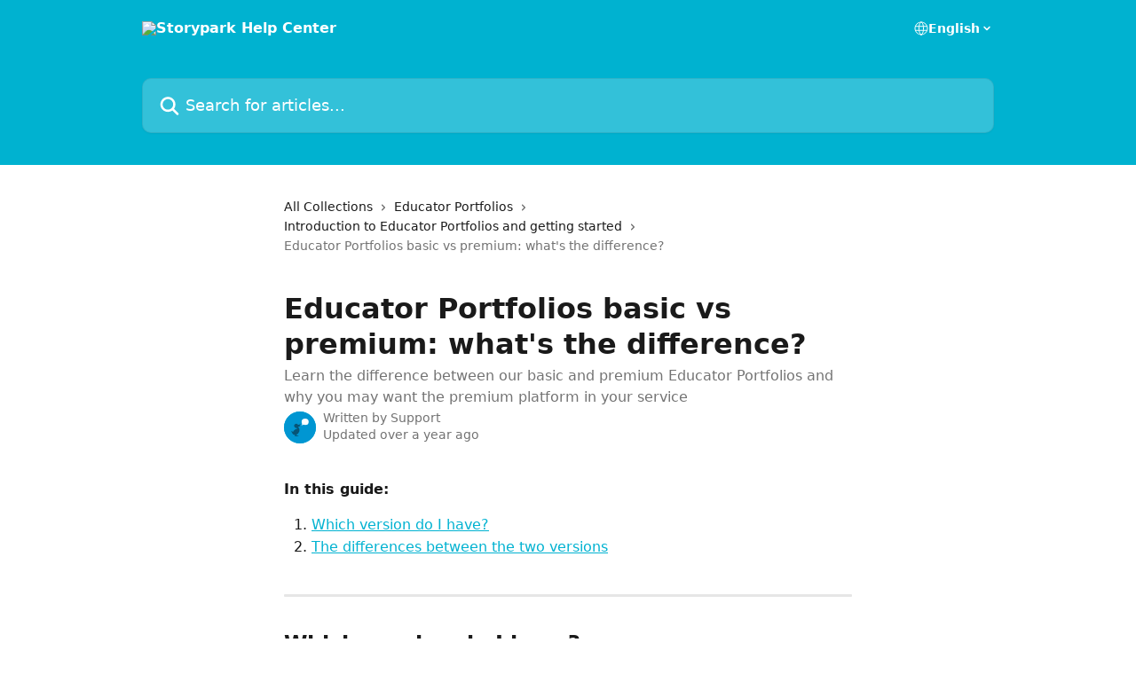

--- FILE ---
content_type: text/html; charset=utf-8
request_url: https://help.storypark.com/en/articles/5023019-educator-portfolios-basic-vs-premium-what-s-the-difference
body_size: 17170
content:
<!DOCTYPE html><html lang="en"><head><meta charSet="utf-8" data-next-head=""/><title data-next-head="">Educator Portfolios basic vs premium: what&#x27;s the difference? | Storypark Help Center</title><meta property="og:title" content="Educator Portfolios basic vs premium: what&#x27;s the difference? | Storypark Help Center" data-next-head=""/><meta name="twitter:title" content="Educator Portfolios basic vs premium: what&#x27;s the difference? | Storypark Help Center" data-next-head=""/><meta property="og:description" content="Learn the difference between our basic and premium Educator Portfolios and why you may want the premium platform in your service" data-next-head=""/><meta name="twitter:description" content="Learn the difference between our basic and premium Educator Portfolios and why you may want the premium platform in your service" data-next-head=""/><meta name="description" content="Learn the difference between our basic and premium Educator Portfolios and why you may want the premium platform in your service" data-next-head=""/><meta property="og:type" content="article" data-next-head=""/><meta name="robots" content="all" data-next-head=""/><meta name="viewport" content="width=device-width, initial-scale=1" data-next-head=""/><link href="https://intercom.help/storypark/assets/favicon" rel="icon" data-next-head=""/><link rel="canonical" href="http://help.storypark.com/en/articles/5023019-educator-portfolios-basic-vs-premium-what-s-the-difference" data-next-head=""/><link rel="alternate" href="http://help.storypark.com/en/articles/5023019-educator-portfolios-basic-vs-premium-what-s-the-difference" hrefLang="en" data-next-head=""/><link rel="alternate" href="http://help.storypark.com/en/articles/5023019-educator-portfolios-basic-vs-premium-what-s-the-difference" hrefLang="x-default" data-next-head=""/><link nonce="VaODYEtJVkt78lNIxyA6pnXQsZwM61r8JaIfBAgPIzg=" rel="preload" href="https://static.intercomassets.com/_next/static/css/3141721a1e975790.css" as="style"/><link nonce="VaODYEtJVkt78lNIxyA6pnXQsZwM61r8JaIfBAgPIzg=" rel="stylesheet" href="https://static.intercomassets.com/_next/static/css/3141721a1e975790.css" data-n-g=""/><noscript data-n-css="VaODYEtJVkt78lNIxyA6pnXQsZwM61r8JaIfBAgPIzg="></noscript><script defer="" nonce="VaODYEtJVkt78lNIxyA6pnXQsZwM61r8JaIfBAgPIzg=" nomodule="" src="https://static.intercomassets.com/_next/static/chunks/polyfills-42372ed130431b0a.js"></script><script defer="" src="https://static.intercomassets.com/_next/static/chunks/7506.a4d4b38169fb1abb.js" nonce="VaODYEtJVkt78lNIxyA6pnXQsZwM61r8JaIfBAgPIzg="></script><script src="https://static.intercomassets.com/_next/static/chunks/webpack-667cd6b3774ffaeb.js" nonce="VaODYEtJVkt78lNIxyA6pnXQsZwM61r8JaIfBAgPIzg=" defer=""></script><script src="https://static.intercomassets.com/_next/static/chunks/framework-1f1b8d38c1d86c61.js" nonce="VaODYEtJVkt78lNIxyA6pnXQsZwM61r8JaIfBAgPIzg=" defer=""></script><script src="https://static.intercomassets.com/_next/static/chunks/main-2c5e5f2c49cfa8a6.js" nonce="VaODYEtJVkt78lNIxyA6pnXQsZwM61r8JaIfBAgPIzg=" defer=""></script><script src="https://static.intercomassets.com/_next/static/chunks/pages/_app-e1ef7ba820863143.js" nonce="VaODYEtJVkt78lNIxyA6pnXQsZwM61r8JaIfBAgPIzg=" defer=""></script><script src="https://static.intercomassets.com/_next/static/chunks/d0502abb-aa607f45f5026044.js" nonce="VaODYEtJVkt78lNIxyA6pnXQsZwM61r8JaIfBAgPIzg=" defer=""></script><script src="https://static.intercomassets.com/_next/static/chunks/6190-ef428f6633b5a03f.js" nonce="VaODYEtJVkt78lNIxyA6pnXQsZwM61r8JaIfBAgPIzg=" defer=""></script><script src="https://static.intercomassets.com/_next/static/chunks/5729-6d79ddfe1353a77c.js" nonce="VaODYEtJVkt78lNIxyA6pnXQsZwM61r8JaIfBAgPIzg=" defer=""></script><script src="https://static.intercomassets.com/_next/static/chunks/2384-242e4a028ba58b01.js" nonce="VaODYEtJVkt78lNIxyA6pnXQsZwM61r8JaIfBAgPIzg=" defer=""></script><script src="https://static.intercomassets.com/_next/static/chunks/4835-9db7cd232aae5617.js" nonce="VaODYEtJVkt78lNIxyA6pnXQsZwM61r8JaIfBAgPIzg=" defer=""></script><script src="https://static.intercomassets.com/_next/static/chunks/2735-6fafbb9ff4abfca1.js" nonce="VaODYEtJVkt78lNIxyA6pnXQsZwM61r8JaIfBAgPIzg=" defer=""></script><script src="https://static.intercomassets.com/_next/static/chunks/pages/%5BhelpCenterIdentifier%5D/%5Blocale%5D/articles/%5BarticleSlug%5D-0426bb822f2fd459.js" nonce="VaODYEtJVkt78lNIxyA6pnXQsZwM61r8JaIfBAgPIzg=" defer=""></script><script src="https://static.intercomassets.com/_next/static/7e1K3eo3oeKlAsbhZbrHM/_buildManifest.js" nonce="VaODYEtJVkt78lNIxyA6pnXQsZwM61r8JaIfBAgPIzg=" defer=""></script><script src="https://static.intercomassets.com/_next/static/7e1K3eo3oeKlAsbhZbrHM/_ssgManifest.js" nonce="VaODYEtJVkt78lNIxyA6pnXQsZwM61r8JaIfBAgPIzg=" defer=""></script><meta name="sentry-trace" content="9f3f1083088ce2632bbcb778625d2282-78f80d44a60ef292-0"/><meta name="baggage" content="sentry-environment=production,sentry-release=389cbaa7c7b88427c31f6ff365d99b3236e2d519,sentry-public_key=187f842308a64dea9f1f64d4b1b9c298,sentry-trace_id=9f3f1083088ce2632bbcb778625d2282,sentry-org_id=2129,sentry-sampled=false,sentry-sample_rand=0.6165500675406912,sentry-sample_rate=0"/><style id="__jsx-3563423241">:root{--body-bg: rgb(255, 255, 255);
--body-image: none;
--body-bg-rgb: 255, 255, 255;
--body-border: rgb(230, 230, 230);
--body-primary-color: #1a1a1a;
--body-secondary-color: #737373;
--body-reaction-bg: rgb(242, 242, 242);
--body-reaction-text-color: rgb(64, 64, 64);
--body-toc-active-border: #737373;
--body-toc-inactive-border: #f2f2f2;
--body-toc-inactive-color: #737373;
--body-toc-active-font-weight: 400;
--body-table-border: rgb(204, 204, 204);
--body-color: hsl(0, 0%, 0%);
--footer-bg: rgb(255, 255, 255);
--footer-image: none;
--footer-border: rgb(230, 230, 230);
--footer-color: hsl(211, 10%, 61%);
--header-bg: rgb(0, 178, 208);
--header-image: none;
--header-color: hsl(0, 0%, 100%);
--collection-card-bg: none;
--collection-card-image: linear-gradient(to bottom right, #f2edf2,#e8f9ff);
--collection-card-color: hsl(189, 100%, 41%);
--card-bg: rgb(255, 255, 255);
--card-border-color: rgb(230, 230, 230);
--card-border-inner-radius: 6px;
--card-border-radius: 8px;
--card-shadow: 0 1px 2px 0 rgb(0 0 0 / 0.05);
--search-bar-border-radius: 10px;
--search-bar-width: 100%;
--ticket-blue-bg-color: #dce1f9;
--ticket-blue-text-color: #334bfa;
--ticket-green-bg-color: #d7efdc;
--ticket-green-text-color: #0f7134;
--ticket-orange-bg-color: #ffebdb;
--ticket-orange-text-color: #b24d00;
--ticket-red-bg-color: #ffdbdb;
--ticket-red-text-color: #df2020;
--header-height: 245px;
--header-subheader-background-color: #000000;
--header-subheader-font-color: #FFFFFF;
--content-block-bg: rgb(255, 255, 255);
--content-block-image: none;
--content-block-color: hsl(0, 0%, 10%);
--content-block-button-bg: rgb(51, 75, 250);
--content-block-button-image: none;
--content-block-button-color: hsl(0, 0%, 100%);
--content-block-button-radius: 6px;
--primary-color: hsl(189, 100%, 41%);
--primary-color-alpha-10: hsla(189, 100%, 41%, 0.1);
--primary-color-alpha-60: hsla(189, 100%, 41%, 0.6);
--text-on-primary-color: #1a1a1a}</style><style id="__jsx-1611979459">:root{--font-family-primary: system-ui, "Segoe UI", "Roboto", "Helvetica", "Arial", sans-serif, "Apple Color Emoji", "Segoe UI Emoji", "Segoe UI Symbol"}</style><style id="__jsx-2466147061">:root{--font-family-secondary: system-ui, "Segoe UI", "Roboto", "Helvetica", "Arial", sans-serif, "Apple Color Emoji", "Segoe UI Emoji", "Segoe UI Symbol"}</style><style id="__jsx-cf6f0ea00fa5c760">.fade-background.jsx-cf6f0ea00fa5c760{background:radial-gradient(333.38%100%at 50%0%,rgba(var(--body-bg-rgb),0)0%,rgba(var(--body-bg-rgb),.00925356)11.67%,rgba(var(--body-bg-rgb),.0337355)21.17%,rgba(var(--body-bg-rgb),.0718242)28.85%,rgba(var(--body-bg-rgb),.121898)35.03%,rgba(var(--body-bg-rgb),.182336)40.05%,rgba(var(--body-bg-rgb),.251516)44.25%,rgba(var(--body-bg-rgb),.327818)47.96%,rgba(var(--body-bg-rgb),.409618)51.51%,rgba(var(--body-bg-rgb),.495297)55.23%,rgba(var(--body-bg-rgb),.583232)59.47%,rgba(var(--body-bg-rgb),.671801)64.55%,rgba(var(--body-bg-rgb),.759385)70.81%,rgba(var(--body-bg-rgb),.84436)78.58%,rgba(var(--body-bg-rgb),.9551)88.2%,rgba(var(--body-bg-rgb),1)100%),var(--header-image),var(--header-bg);background-size:cover;background-position-x:center}</style><style id="__jsx-4bed0c08ce36899e">.article_body a:not(.intercom-h2b-button){color:var(--primary-color)}article a.intercom-h2b-button{background-color:var(--primary-color);border:0}.zendesk-article table{overflow-x:scroll!important;display:block!important;height:auto!important}.intercom-interblocks-unordered-nested-list ul,.intercom-interblocks-ordered-nested-list ol{margin-top:16px;margin-bottom:16px}.intercom-interblocks-unordered-nested-list ul .intercom-interblocks-unordered-nested-list ul,.intercom-interblocks-unordered-nested-list ul .intercom-interblocks-ordered-nested-list ol,.intercom-interblocks-ordered-nested-list ol .intercom-interblocks-ordered-nested-list ol,.intercom-interblocks-ordered-nested-list ol .intercom-interblocks-unordered-nested-list ul{margin-top:0;margin-bottom:0}.intercom-interblocks-image a:focus{outline-offset:3px}</style></head><body><div id="__next"><div dir="ltr" class="h-full w-full"><a href="#main-content" class="sr-only font-bold text-header-color focus:not-sr-only focus:absolute focus:left-4 focus:top-4 focus:z-50" aria-roledescription="Link, Press control-option-right-arrow to exit">Skip to main content</a><main class="header__lite"><header id="header" data-testid="header" class="jsx-cf6f0ea00fa5c760 flex flex-col text-header-color"><div class="jsx-cf6f0ea00fa5c760 relative flex grow flex-col mb-9 bg-header-bg bg-header-image bg-cover bg-center pb-9"><div id="sr-announcement" aria-live="polite" class="jsx-cf6f0ea00fa5c760 sr-only"></div><div class="jsx-cf6f0ea00fa5c760 flex h-full flex-col items-center marker:shrink-0"><section class="relative flex w-full flex-col mb-6 pb-6"><div class="header__meta_wrapper flex justify-center px-5 pt-6 leading-none sm:px-10"><div class="flex items-center w-240" data-testid="subheader-container"><div class="mo__body header__site_name"><div class="header__logo"><a href="/en/"><img src="https://downloads.intercomcdn.com/i/o/241721/7036549a2393c0829a33880f/4b9fad04aeda121bf2b697a04e5c532d.png" height="92" alt="Storypark Help Center"/></a></div></div><div><div class="flex items-center font-semibold"><div class="flex items-center md:hidden" data-testid="small-screen-children"><button class="flex items-center border-none bg-transparent px-1.5" data-testid="hamburger-menu-button" aria-label="Open menu"><svg width="24" height="24" viewBox="0 0 16 16" xmlns="http://www.w3.org/2000/svg" class="fill-current"><path d="M1.86861 2C1.38889 2 1 2.3806 1 2.85008C1 3.31957 1.38889 3.70017 1.86861 3.70017H14.1314C14.6111 3.70017 15 3.31957 15 2.85008C15 2.3806 14.6111 2 14.1314 2H1.86861Z"></path><path d="M1 8C1 7.53051 1.38889 7.14992 1.86861 7.14992H14.1314C14.6111 7.14992 15 7.53051 15 8C15 8.46949 14.6111 8.85008 14.1314 8.85008H1.86861C1.38889 8.85008 1 8.46949 1 8Z"></path><path d="M1 13.1499C1 12.6804 1.38889 12.2998 1.86861 12.2998H14.1314C14.6111 12.2998 15 12.6804 15 13.1499C15 13.6194 14.6111 14 14.1314 14H1.86861C1.38889 14 1 13.6194 1 13.1499Z"></path></svg></button><div class="fixed right-0 top-0 z-50 h-full w-full hidden" data-testid="hamburger-menu"><div class="flex h-full w-full justify-end bg-black bg-opacity-30"><div class="flex h-fit w-full flex-col bg-white opacity-100 sm:h-full sm:w-1/2"><button class="text-body-font flex items-center self-end border-none bg-transparent pr-6 pt-6" data-testid="hamburger-menu-close-button" aria-label="Close menu"><svg width="24" height="24" viewBox="0 0 16 16" xmlns="http://www.w3.org/2000/svg"><path d="M3.5097 3.5097C3.84165 3.17776 4.37984 3.17776 4.71178 3.5097L7.99983 6.79775L11.2879 3.5097C11.6198 3.17776 12.158 3.17776 12.49 3.5097C12.8219 3.84165 12.8219 4.37984 12.49 4.71178L9.20191 7.99983L12.49 11.2879C12.8219 11.6198 12.8219 12.158 12.49 12.49C12.158 12.8219 11.6198 12.8219 11.2879 12.49L7.99983 9.20191L4.71178 12.49C4.37984 12.8219 3.84165 12.8219 3.5097 12.49C3.17776 12.158 3.17776 11.6198 3.5097 11.2879L6.79775 7.99983L3.5097 4.71178C3.17776 4.37984 3.17776 3.84165 3.5097 3.5097Z"></path></svg></button><nav class="flex flex-col pl-4 text-black"><div class="relative cursor-pointer has-[:focus]:outline"><select class="peer absolute z-10 block h-6 w-full cursor-pointer opacity-0 md:text-base" aria-label="Change language" id="language-selector"><option value="/en/articles/5023019-educator-portfolios-basic-vs-premium-what-s-the-difference" class="text-black" selected="">English</option><option value="/fr/articles/5023019" class="text-black">Français</option></select><div class="mb-10 ml-5 flex items-center gap-1 text-md hover:opacity-80 peer-hover:opacity-80 md:m-0 md:ml-3 md:text-base" aria-hidden="true"><svg id="locale-picker-globe" width="16" height="16" viewBox="0 0 16 16" fill="none" xmlns="http://www.w3.org/2000/svg" class="shrink-0" aria-hidden="true"><path d="M8 15C11.866 15 15 11.866 15 8C15 4.13401 11.866 1 8 1C4.13401 1 1 4.13401 1 8C1 11.866 4.13401 15 8 15Z" stroke="currentColor" stroke-linecap="round" stroke-linejoin="round"></path><path d="M8 15C9.39949 15 10.534 11.866 10.534 8C10.534 4.13401 9.39949 1 8 1C6.60051 1 5.466 4.13401 5.466 8C5.466 11.866 6.60051 15 8 15Z" stroke="currentColor" stroke-linecap="round" stroke-linejoin="round"></path><path d="M1.448 5.75989H14.524" stroke="currentColor" stroke-linecap="round" stroke-linejoin="round"></path><path d="M1.448 10.2402H14.524" stroke="currentColor" stroke-linecap="round" stroke-linejoin="round"></path></svg>English<svg id="locale-picker-arrow" width="16" height="16" viewBox="0 0 16 16" fill="none" xmlns="http://www.w3.org/2000/svg" class="shrink-0" aria-hidden="true"><path d="M5 6.5L8.00093 9.5L11 6.50187" stroke="currentColor" stroke-width="1.5" stroke-linecap="round" stroke-linejoin="round"></path></svg></div></div></nav></div></div></div></div><nav class="hidden items-center md:flex" data-testid="large-screen-children"><div class="relative cursor-pointer has-[:focus]:outline"><select class="peer absolute z-10 block h-6 w-full cursor-pointer opacity-0 md:text-base" aria-label="Change language" id="language-selector"><option value="/en/articles/5023019-educator-portfolios-basic-vs-premium-what-s-the-difference" class="text-black" selected="">English</option><option value="/fr/articles/5023019" class="text-black">Français</option></select><div class="mb-10 ml-5 flex items-center gap-1 text-md hover:opacity-80 peer-hover:opacity-80 md:m-0 md:ml-3 md:text-base" aria-hidden="true"><svg id="locale-picker-globe" width="16" height="16" viewBox="0 0 16 16" fill="none" xmlns="http://www.w3.org/2000/svg" class="shrink-0" aria-hidden="true"><path d="M8 15C11.866 15 15 11.866 15 8C15 4.13401 11.866 1 8 1C4.13401 1 1 4.13401 1 8C1 11.866 4.13401 15 8 15Z" stroke="currentColor" stroke-linecap="round" stroke-linejoin="round"></path><path d="M8 15C9.39949 15 10.534 11.866 10.534 8C10.534 4.13401 9.39949 1 8 1C6.60051 1 5.466 4.13401 5.466 8C5.466 11.866 6.60051 15 8 15Z" stroke="currentColor" stroke-linecap="round" stroke-linejoin="round"></path><path d="M1.448 5.75989H14.524" stroke="currentColor" stroke-linecap="round" stroke-linejoin="round"></path><path d="M1.448 10.2402H14.524" stroke="currentColor" stroke-linecap="round" stroke-linejoin="round"></path></svg>English<svg id="locale-picker-arrow" width="16" height="16" viewBox="0 0 16 16" fill="none" xmlns="http://www.w3.org/2000/svg" class="shrink-0" aria-hidden="true"><path d="M5 6.5L8.00093 9.5L11 6.50187" stroke="currentColor" stroke-width="1.5" stroke-linecap="round" stroke-linejoin="round"></path></svg></div></div></nav></div></div></div></div></section><section class="relative mx-5 flex h-full w-full flex-col items-center px-5 sm:px-10"><div class="flex h-full max-w-full flex-col w-240 justify-end" data-testid="main-header-container"><div id="search-bar" class="relative w-full"><form action="/en/" autoComplete="off"><div class="flex w-full flex-col items-start"><div class="relative flex w-full sm:w-search-bar"><label for="search-input" class="sr-only">Search for articles...</label><input id="search-input" type="text" autoComplete="off" class="peer w-full rounded-search-bar border border-black-alpha-8 bg-white-alpha-20 p-4 ps-12 font-secondary text-lg text-header-color shadow-search-bar outline-none transition ease-linear placeholder:text-header-color hover:bg-white-alpha-27 hover:shadow-search-bar-hover focus:border-transparent focus:bg-white focus:text-black-10 focus:shadow-search-bar-focused placeholder:focus:text-black-45" placeholder="Search for articles..." name="q" aria-label="Search for articles..." value=""/><div class="absolute inset-y-0 start-0 flex items-center fill-header-color peer-focus-visible:fill-black-45 pointer-events-none ps-5"><svg width="22" height="21" viewBox="0 0 22 21" xmlns="http://www.w3.org/2000/svg" class="fill-inherit" aria-hidden="true"><path fill-rule="evenodd" clip-rule="evenodd" d="M3.27485 8.7001C3.27485 5.42781 5.92757 2.7751 9.19985 2.7751C12.4721 2.7751 15.1249 5.42781 15.1249 8.7001C15.1249 11.9724 12.4721 14.6251 9.19985 14.6251C5.92757 14.6251 3.27485 11.9724 3.27485 8.7001ZM9.19985 0.225098C4.51924 0.225098 0.724854 4.01948 0.724854 8.7001C0.724854 13.3807 4.51924 17.1751 9.19985 17.1751C11.0802 17.1751 12.8176 16.5627 14.2234 15.5265L19.0981 20.4013C19.5961 20.8992 20.4033 20.8992 20.9013 20.4013C21.3992 19.9033 21.3992 19.0961 20.9013 18.5981L16.0264 13.7233C17.0625 12.3176 17.6749 10.5804 17.6749 8.7001C17.6749 4.01948 13.8805 0.225098 9.19985 0.225098Z"></path></svg></div></div></div></form></div></div></section></div></div></header><div class="z-1 flex shrink-0 grow basis-auto justify-center px-5 sm:px-10"><section data-testid="main-content" id="main-content" class="max-w-full w-240"><section data-testid="article-section" class="section section__article"><div class="justify-center flex"><div class="relative z-3 w-full lg:max-w-160 "><div class="flex pb-6 max-md:pb-2 lg:max-w-160"><div tabindex="-1" class="focus:outline-none"><div class="flex flex-wrap items-baseline pb-4 text-base" tabindex="0" role="navigation" aria-label="Breadcrumb"><a href="/en/" class="pr-2 text-body-primary-color no-underline hover:text-body-secondary-color">All Collections</a><div class="pr-2" aria-hidden="true"><svg width="6" height="10" viewBox="0 0 6 10" class="block h-2 w-2 fill-body-secondary-color rtl:rotate-180" xmlns="http://www.w3.org/2000/svg"><path fill-rule="evenodd" clip-rule="evenodd" d="M0.648862 0.898862C0.316916 1.23081 0.316916 1.769 0.648862 2.10094L3.54782 4.9999L0.648862 7.89886C0.316916 8.23081 0.316917 8.769 0.648862 9.10094C0.980808 9.43289 1.519 9.43289 1.85094 9.10094L5.35094 5.60094C5.68289 5.269 5.68289 4.73081 5.35094 4.39886L1.85094 0.898862C1.519 0.566916 0.980807 0.566916 0.648862 0.898862Z"></path></svg></div><a href="http://help.storypark.com/en/collections/2087113-educator-portfolios" class="pr-2 text-body-primary-color no-underline hover:text-body-secondary-color" data-testid="breadcrumb-0">Educator Portfolios</a><div class="pr-2" aria-hidden="true"><svg width="6" height="10" viewBox="0 0 6 10" class="block h-2 w-2 fill-body-secondary-color rtl:rotate-180" xmlns="http://www.w3.org/2000/svg"><path fill-rule="evenodd" clip-rule="evenodd" d="M0.648862 0.898862C0.316916 1.23081 0.316916 1.769 0.648862 2.10094L3.54782 4.9999L0.648862 7.89886C0.316916 8.23081 0.316917 8.769 0.648862 9.10094C0.980808 9.43289 1.519 9.43289 1.85094 9.10094L5.35094 5.60094C5.68289 5.269 5.68289 4.73081 5.35094 4.39886L1.85094 0.898862C1.519 0.566916 0.980807 0.566916 0.648862 0.898862Z"></path></svg></div><a href="http://help.storypark.com/en/collections/3036354-introduction-to-educator-portfolios-and-getting-started" class="pr-2 text-body-primary-color no-underline hover:text-body-secondary-color" data-testid="breadcrumb-1">Introduction to Educator Portfolios and getting started</a><div class="pr-2" aria-hidden="true"><svg width="6" height="10" viewBox="0 0 6 10" class="block h-2 w-2 fill-body-secondary-color rtl:rotate-180" xmlns="http://www.w3.org/2000/svg"><path fill-rule="evenodd" clip-rule="evenodd" d="M0.648862 0.898862C0.316916 1.23081 0.316916 1.769 0.648862 2.10094L3.54782 4.9999L0.648862 7.89886C0.316916 8.23081 0.316917 8.769 0.648862 9.10094C0.980808 9.43289 1.519 9.43289 1.85094 9.10094L5.35094 5.60094C5.68289 5.269 5.68289 4.73081 5.35094 4.39886L1.85094 0.898862C1.519 0.566916 0.980807 0.566916 0.648862 0.898862Z"></path></svg></div><div class="text-body-secondary-color">Educator Portfolios basic vs premium: what&#x27;s the difference?</div></div></div></div><div class=""><div class="article intercom-force-break"><div class="mb-10 max-lg:mb-6"><div class="flex flex-col gap-4"><div class="flex flex-col"><h1 class="mb-1 font-primary text-2xl font-bold leading-10 text-body-primary-color">Educator Portfolios basic vs premium: what&#x27;s the difference?</h1><div class="text-md font-normal leading-normal text-body-secondary-color"><p>Learn the difference between our basic and premium Educator Portfolios and why you may want the premium platform in your service</p></div></div><div class="avatar"><div class="avatar__photo"><img width="24" height="24" src="https://static.intercomassets.com/avatars/960850/square_128/Storypark_Logo_Instagram-1759463221.png" alt="Support avatar" class="inline-flex items-center justify-center rounded-full bg-primary text-lg font-bold leading-6 text-primary-text shadow-solid-2 shadow-body-bg [&amp;:nth-child(n+2)]:hidden lg:[&amp;:nth-child(n+2)]:inline-flex h-8 w-8 sm:h-9 sm:w-9"/></div><div class="avatar__info -mt-0.5 text-base"><span class="text-body-secondary-color"><div>Written by <span>Support</span></div> <!-- -->Updated over a year ago</span></div></div></div></div><div class="jsx-4bed0c08ce36899e "><div class="jsx-4bed0c08ce36899e article_body"><article class="jsx-4bed0c08ce36899e "><div class="intercom-interblocks-paragraph no-margin intercom-interblocks-align-left"><p><b>In this guide:</b></p></div><div class="intercom-interblocks-ordered-nested-list"><ol><li><div class="intercom-interblocks-paragraph no-margin intercom-interblocks-align-left"><p><a href="#h_177265ee7c">Which version do I have?</a></p></div></li><li><div class="intercom-interblocks-paragraph no-margin intercom-interblocks-align-left"><p><a href="#h_aeb924a27c">The differences between the two versions</a></p></div><div class="intercom-interblocks-paragraph no-margin intercom-interblocks-align-left"><p> </p></div></li></ol></div><div class="intercom-interblocks-horizontal-rule"><hr/></div><div class="intercom-interblocks-paragraph no-margin intercom-interblocks-align-left"><p> </p></div><div class="intercom-interblocks-heading intercom-interblocks-align-left"><h1 id="h_177265ee7c">Which version do I have?</h1></div><div class="intercom-interblocks-paragraph no-margin intercom-interblocks-align-left"><p> </p></div><div class="intercom-interblocks-paragraph no-margin intercom-interblocks-align-left"><p>At present, our Premium Educator Portfolio feature is only available for services that are part of a multi-site organisation on Storypark. If your service is part of a multi-site organisation, <i>you can find out more about subscribing to Premium Educator Portfolios <a href="https://help.storypark.com/en/articles/5023209-how-to-get-your-own-premium-educator-portfolio" rel="nofollow noopener noreferrer" target="_blank">here</a>.</i></p></div><div class="intercom-interblocks-paragraph no-margin intercom-interblocks-align-left"><p> </p></div><div class="intercom-interblocks-paragraph no-margin intercom-interblocks-align-left"><p>All centres on Storypark have access to our Basic Educator Portfolio feature, which you can learn more about here.</p></div><div class="intercom-interblocks-paragraph no-margin intercom-interblocks-align-left"><p> </p></div><div class="intercom-interblocks-paragraph no-margin intercom-interblocks-align-left"><p>To find out if your organisation has subscribed to Premium Educator Portfolios simply open the left-hand navigation drawer titled &#x27;<i>Menu</i>&#x27;, while logged in on the <a href="https://storypark.com/" rel="nofollow noopener noreferrer" target="_blank">Storypark website</a>, and click &#x27;<i>My Portfolio</i>&#x27; to open a drop down:</p></div><div class="intercom-interblocks-paragraph no-margin intercom-interblocks-align-left"><p> </p></div><div class="intercom-interblocks-image intercom-interblocks-align-left"><a href="https://storypark-2.intercom-attachments-1.com/i/o/781413873/b7396704832839b069a8d030/d07c6a39-38ed-423a-936c-e3c4dfb88970.png?expires=1768981500&amp;signature=82c6ee7a857b2f500f362365e3d93f0980eb7a30d642c0eed4840be8662dec1f&amp;req=cygmEsh9lYZcFb4f3HP0gDG9acK3EIvc0HQgIqZ3%2Bp%2FYENjLA2cYpWZ0oS4%2B%0AegDwglbNAvOYs6z2Jg%3D%3D%0A" target="_blank" rel="noreferrer nofollow noopener"><img src="https://storypark-2.intercom-attachments-1.com/i/o/781413873/b7396704832839b069a8d030/d07c6a39-38ed-423a-936c-e3c4dfb88970.png?expires=1768981500&amp;signature=82c6ee7a857b2f500f362365e3d93f0980eb7a30d642c0eed4840be8662dec1f&amp;req=cygmEsh9lYZcFb4f3HP0gDG9acK3EIvc0HQgIqZ3%2Bp%2FYENjLA2cYpWZ0oS4%2B%0AegDwglbNAvOYs6z2Jg%3D%3D%0A"/></a></div><div class="intercom-interblocks-unordered-nested-list"><ul><li><div class="intercom-interblocks-paragraph no-margin intercom-interblocks-align-left"><p>If you see the left image you have the basic version.</p></div></li><li><div class="intercom-interblocks-paragraph no-margin intercom-interblocks-align-left"><p>If you see the right image you have the premium version. Only Educator Portfolios subscribers have access to the &#x27;<i>Home</i>&#x27; area - dedicated to their professional growth.</p></div><div class="intercom-interblocks-paragraph no-margin intercom-interblocks-align-left"><p> </p></div></li></ul></div><div class="intercom-interblocks-horizontal-rule"><hr/></div><div class="intercom-interblocks-paragraph no-margin intercom-interblocks-align-left"><p> </p></div><div class="intercom-interblocks-heading intercom-interblocks-align-left"><h1 id="h_aeb924a27c">The main differences between the basic and premium versions</h1></div><div class="intercom-interblocks-paragraph no-margin intercom-interblocks-align-left"><p> </p></div><div class="intercom-interblocks-paragraph no-margin intercom-interblocks-align-left"><p>We&#x27;ve added new features with the aim of making professional development and appraisals easier for both management and the educators themselves. The first of these new features include:</p></div><div class="intercom-interblocks-paragraph no-margin intercom-interblocks-align-left"><p> </p></div><div class="intercom-interblocks-unordered-nested-list"><ul><li><div class="intercom-interblocks-paragraph no-margin intercom-interblocks-align-left"><p><a href="#h_70c1e55a4b">Planning</a></p></div></li><li><div class="intercom-interblocks-paragraph no-margin intercom-interblocks-align-left"><p><a href="#h_2d0466a504">Cycles</a></p></div></li><li><div class="intercom-interblocks-paragraph no-margin intercom-interblocks-align-left"><p><a href="#h_98c5c6465d">Manager access</a></p></div></li><li><div class="intercom-interblocks-paragraph no-margin intercom-interblocks-align-left"><p><a href="#h_aa17ab561b">Contributor dashboards</a></p></div></li><li><div class="intercom-interblocks-paragraph no-margin intercom-interblocks-align-left"><p>3 time-saving widgets</p></div></li><li><div class="intercom-interblocks-paragraph no-margin intercom-interblocks-align-left"><p><a href="#h_ae3bc3bd47">The ability to save stories as evidence to a portfolio with one click</a></p></div></li><li><div class="intercom-interblocks-paragraph no-margin intercom-interblocks-align-left"><p><a href="#h_4d97e8fe2f">The ability for networks to build their own plan templates </a></p></div></li></ul></div><div class="intercom-interblocks-paragraph no-margin intercom-interblocks-align-left"><p> </p></div><div class="intercom-interblocks-subheading intercom-interblocks-align-left"><h2 id="h_70c1e55a4b">Planning</h2></div><div class="intercom-interblocks-paragraph no-margin intercom-interblocks-align-left"><p><a href="http://help.storypark.com/en/articles/5193319">We&#x27;ve introduced planning into Premium Educator Portfolios</a> so now you can take your portfolio plans with you, even as you move between services.</p></div><div class="intercom-interblocks-paragraph no-margin intercom-interblocks-align-left"><p> </p></div><div class="intercom-interblocks-image intercom-interblocks-align-left"><a href="https://storypark-2.intercom-attachments-1.com/i/o/781413878/4d30187029889efb6b8d1e0d/3ceb9165-10b3-4ed9-9239-46ba3aef5634.png?expires=1768981500&amp;signature=9a14ac867e176d92278754c5763475a6cd5bd976b9893ac2ff7209d22260c7e6&amp;req=cygmEsh9lYZXFb4f3HP0gBG2gP8Qpwn451t1mhTA4BRa%2Bucx%2Fui9U7X68Gkp%0AR3uoSoUCwtUtua9opQ%3D%3D%0A" target="_blank" rel="noreferrer nofollow noopener"><img src="https://storypark-2.intercom-attachments-1.com/i/o/781413878/4d30187029889efb6b8d1e0d/3ceb9165-10b3-4ed9-9239-46ba3aef5634.png?expires=1768981500&amp;signature=9a14ac867e176d92278754c5763475a6cd5bd976b9893ac2ff7209d22260c7e6&amp;req=cygmEsh9lYZXFb4f3HP0gBG2gP8Qpwn451t1mhTA4BRa%2Bucx%2Fui9U7X68Gkp%0AR3uoSoUCwtUtua9opQ%3D%3D%0A"/></a></div><div class="intercom-interblocks-paragraph no-margin intercom-interblocks-align-left"><p>There is now a much greater distinction between plans started from network templates which can be auto-shared with your manager/s, and your own private plans which can be kept private or shared with whoever you wish. To find out more about <a href="http://help.storypark.com/en/articles/5193319">plans and their share settings click here</a>.</p></div><div class="intercom-interblocks-paragraph no-margin intercom-interblocks-align-left"><p> </p></div><div class="intercom-interblocks-subheading intercom-interblocks-align-left"><h2 id="h_2d0466a504">Cycles</h2></div><div class="intercom-interblocks-paragraph no-margin intercom-interblocks-align-left"><p>A cycle is a set of <a href="http://help.storypark.com/en/articles/5199729">focus areas</a>, with a start and end date. A cycle could be a professional growth or appraisal cycle, or it could be used for induction or leadership. A cycle can also include a self review and/or manager review at the end of the period, but doesn’t have to.</p></div><div class="intercom-interblocks-paragraph no-margin intercom-interblocks-align-left"><p> </p></div><div class="intercom-interblocks-image intercom-interblocks-align-left"><a href="https://storypark-2.intercom-attachments-1.com/i/o/781413891/05f7aacd5cfb3102fdc5f1ff/631b4fc6-3368-47c4-8909-a9da52aafa7f.png?expires=1768981500&amp;signature=49b54f7904f1ff980848f48f4a23c789810e1c49ae3541d2a5bf987c2fdb9a7a&amp;req=cygmEsh9lYheFb4f3HP0gIm9uN8E8%2FU2FSiunpMpN4pqlFftI80S8t2kK483%0AasTybRFsZhfuA6uosQ%3D%3D%0A" target="_blank" rel="noreferrer nofollow noopener"><img src="https://storypark-2.intercom-attachments-1.com/i/o/781413891/05f7aacd5cfb3102fdc5f1ff/631b4fc6-3368-47c4-8909-a9da52aafa7f.png?expires=1768981500&amp;signature=49b54f7904f1ff980848f48f4a23c789810e1c49ae3541d2a5bf987c2fdb9a7a&amp;req=cygmEsh9lYheFb4f3HP0gIm9uN8E8%2FU2FSiunpMpN4pqlFftI80S8t2kK483%0AasTybRFsZhfuA6uosQ%3D%3D%0A"/></a></div><div class="intercom-interblocks-paragraph no-margin intercom-interblocks-align-left"><p>In the example above shows an open annual professional growth cycle for an educator with areas of their teaching practice as focus areas.</p></div><div class="intercom-interblocks-paragraph no-margin intercom-interblocks-align-left"><p> </p></div><div class="intercom-interblocks-subheading intercom-interblocks-align-left"><h2 id="h_98c5c6465d">Manager access</h2></div><div class="intercom-interblocks-paragraph no-margin intercom-interblocks-align-left"><p>For networks (multi-site organisations with more than one location), we&#x27;ve introduced a <a href="http://help.storypark.com/en/articles/5105184-an-introduction-for-managers#h_f30eb91b67">&#x27;manager&#x27; contributor-type</a> with a different level of access.</p></div><div class="intercom-interblocks-paragraph no-margin intercom-interblocks-align-left"><p> </p></div><div class="intercom-interblocks-image intercom-interblocks-align-left"><a href="https://storypark-2.intercom-attachments-1.com/i/o/781413902/3170a999c9c16bdeb49e3aeb/0caa47b4-890c-45dc-bab8-38f925d838a7.png?expires=1768981500&amp;signature=411bbb678bd5f3e78713de6d4cc1d87229544b6da9b2b755c1893489c98c6995&amp;req=cygmEsh9lIFdFb4f3HP0gDhE%2FwbmPZHQG3MZh4Z%2Fci6lh0m84Jll3tR5STQ0%0Az7teCnXJF56DZh4EGQ%3D%3D%0A" target="_blank" rel="noreferrer nofollow noopener"><img src="https://storypark-2.intercom-attachments-1.com/i/o/781413902/3170a999c9c16bdeb49e3aeb/0caa47b4-890c-45dc-bab8-38f925d838a7.png?expires=1768981500&amp;signature=411bbb678bd5f3e78713de6d4cc1d87229544b6da9b2b755c1893489c98c6995&amp;req=cygmEsh9lIFdFb4f3HP0gDhE%2FwbmPZHQG3MZh4Z%2Fci6lh0m84Jll3tR5STQ0%0Az7teCnXJF56DZh4EGQ%3D%3D%0A"/></a></div><div class="intercom-interblocks-paragraph no-margin intercom-interblocks-align-left"><p>For any educator they manage, they can:</p></div><div class="intercom-interblocks-paragraph no-margin intercom-interblocks-align-left"><p> </p></div><div class="intercom-interblocks-unordered-nested-list"><ul><li><div class="intercom-interblocks-paragraph no-margin intercom-interblocks-align-left"><p>Invite other contributors from their own organisation.</p></div></li><li><div class="intercom-interblocks-paragraph no-margin intercom-interblocks-align-left"><p>Automatically access certain plans started from their organisation&#x27;s templates.</p></div></li></ul></div><div class="intercom-interblocks-subheading intercom-interblocks-align-left"><h2 id="h_aa17ab561b">Contributors</h2></div><div class="intercom-interblocks-paragraph no-margin intercom-interblocks-align-left"><p>It&#x27;s now much easier to <a href="http://help.storypark.com/en/articles/5094669">find, invite and remove contributors from your portfolio</a>.</p></div><div class="intercom-interblocks-paragraph no-margin intercom-interblocks-align-left"><p> </p></div><div class="intercom-interblocks-image intercom-interblocks-align-left"><a href="https://storypark-2.intercom-attachments-1.com/i/o/781413911/5b9ad1cc903ea347789878fe/c3f9bf5a-0c27-4254-aafe-2e92cfe11c21.png?expires=1768981500&amp;signature=ed6cfd133067b1cd1d4463c16371386b473591c2721233d7559600ebc947712a&amp;req=cygmEsh9lIBeFb4f3HP0gI3fbMYpzoBs1OgG07gFapS6mtXS1od6VzC0iSR0%0AF3LOpsKKFdWkd8bj6w%3D%3D%0A" target="_blank" rel="noreferrer nofollow noopener"><img src="https://storypark-2.intercom-attachments-1.com/i/o/781413911/5b9ad1cc903ea347789878fe/c3f9bf5a-0c27-4254-aafe-2e92cfe11c21.png?expires=1768981500&amp;signature=ed6cfd133067b1cd1d4463c16371386b473591c2721233d7559600ebc947712a&amp;req=cygmEsh9lIBeFb4f3HP0gI3fbMYpzoBs1OgG07gFapS6mtXS1od6VzC0iSR0%0AF3LOpsKKFdWkd8bj6w%3D%3D%0A"/></a></div><div class="intercom-interblocks-paragraph no-margin intercom-interblocks-align-left"><p><a href="https://help.storypark.com/en/articles/5118420-an-introduction-to-your-educator-portfolio-team-dashboard" rel="nofollow noopener noreferrer" target="_blank">Contributors now have their own dashboard</a> with quick access to portfolios and plans of the educators they support.</p></div><div class="intercom-interblocks-paragraph no-margin intercom-interblocks-align-left"><p> </p></div><div class="intercom-interblocks-image intercom-interblocks-align-left"><a href="https://storypark-2.intercom-attachments-1.com/i/o/781413916/00d482b5dea8d35a00c6e564/e3483943-3806-4f61-9664-fccd863ac15b.png?expires=1768981500&amp;signature=d578b5cb4f630ea4a34339b5da8107b687eb49e289a3a9133e30585777b671b2&amp;req=cygmEsh9lIBZFb4f3HP0gE%2FrFrOQ0sqbSfSiJcpIm0FcSxlDC0p9gatqKC4%2B%0ArtT8g6yWPYMb9IZu6g%3D%3D%0A" target="_blank" rel="noreferrer nofollow noopener"><img src="https://storypark-2.intercom-attachments-1.com/i/o/781413916/00d482b5dea8d35a00c6e564/e3483943-3806-4f61-9664-fccd863ac15b.png?expires=1768981500&amp;signature=d578b5cb4f630ea4a34339b5da8107b687eb49e289a3a9133e30585777b671b2&amp;req=cygmEsh9lIBZFb4f3HP0gE%2FrFrOQ0sqbSfSiJcpIm0FcSxlDC0p9gatqKC4%2B%0ArtT8g6yWPYMb9IZu6g%3D%3D%0A"/></a></div><div class="intercom-interblocks-subheading intercom-interblocks-align-left"><h2 id="h_7d7c2a9130">3 time-saving widgets</h2></div><div class="intercom-interblocks-paragraph no-margin intercom-interblocks-align-left"><p>Educator Portfolios premium users can access three time-saving tools including the <a href="https://help.storypark.com/en/articles/5378285-introduction-to-the-todo-widget" rel="nofollow noopener noreferrer" target="_blank">To Do</a> widget, the <a href="https://help.storypark.com/en/articles/5386527-introduction-to-the-manager-check-in-widget" rel="nofollow noopener noreferrer" target="_blank">manager check-in </a>and the <a href="https://help.storypark.com/en/articles/5378315-introduction-to-the-recognition-widget" rel="nofollow noopener noreferrer" target="_blank">recognition widget</a>.</p></div><div class="intercom-interblocks-paragraph no-margin intercom-interblocks-align-left"><p> </p></div><div class="intercom-interblocks-image intercom-interblocks-align-left"><a href="https://storypark-2.intercom-attachments-1.com/i/o/781413925/0df7845f546408cef713bcc2/4251aab4-b1fe-4ec2-b0a5-1dbb853d8c0d.png?expires=1768981500&amp;signature=3703dc2e03d31af17eecffa171de559b32aede37bfcec4e42e34e4d2f348dee0&amp;req=cygmEsh9lINaFb4f3HP0gM%2FIE07%2Fv3sEtx78wkpnklN%2BmpYs9jJLeFmW0hNj%0ADURsX65iB2In0NF77w%3D%3D%0A" target="_blank" rel="noreferrer nofollow noopener"><img src="https://storypark-2.intercom-attachments-1.com/i/o/781413925/0df7845f546408cef713bcc2/4251aab4-b1fe-4ec2-b0a5-1dbb853d8c0d.png?expires=1768981500&amp;signature=3703dc2e03d31af17eecffa171de559b32aede37bfcec4e42e34e4d2f348dee0&amp;req=cygmEsh9lINaFb4f3HP0gM%2FIE07%2Fv3sEtx78wkpnklN%2BmpYs9jJLeFmW0hNj%0ADURsX65iB2In0NF77w%3D%3D%0A"/></a></div><div class="intercom-interblocks-subheading intercom-interblocks-align-left"><h2 id="h_ae3bc3bd47">Stories</h2></div><div class="intercom-interblocks-paragraph no-margin intercom-interblocks-align-left"><p>You can now <a href="http://help.storypark.com/en/articles/5150012-introduction-to-portfolio-stories#h_42324cae8a">save stories as evidence to your portfolio with one click</a>. This makes demonstrating your teaching practice alongside various appraisals or teaching standards much easier and saving extra work for you.</p></div><div class="intercom-interblocks-paragraph no-margin intercom-interblocks-align-left"><p> </p></div><div class="intercom-interblocks-subheading intercom-interblocks-align-left"><h2 id="h_4d97e8fe2f">Network features</h2></div><div class="intercom-interblocks-paragraph no-margin intercom-interblocks-align-left"><p>Organisations now have a <a href="http://help.storypark.com/en/articles/3600692-network-admins-create-and-activate-educator-portfolio-planning-templates">template builder within their network dashboard</a> where they can create planning templates specifically for Educator Portfolios.</p></div><div class="intercom-interblocks-paragraph no-margin intercom-interblocks-align-left"><p> </p></div><div class="intercom-interblocks-image intercom-interblocks-align-left"><a href="https://storypark-2.intercom-attachments-1.com/i/o/781413931/2fe696be38e8bdc65e8959ac/26758b4d-5e12-447f-a46f-fba41f7f91bf.png?expires=1768981500&amp;signature=7562651f7851115868e24d116c42285f2fe7fa82a7fa3c2e32020df73d1ccd48&amp;req=cygmEsh9lIJeFb4f3HP0gM9sL2xJzW%2FMLVl7uGPpM0UHGx1F27PwzZXxyNcE%0Am60eHRBlIqwQdnAgqw%3D%3D%0A" target="_blank" rel="noreferrer nofollow noopener"><img src="https://storypark-2.intercom-attachments-1.com/i/o/781413931/2fe696be38e8bdc65e8959ac/26758b4d-5e12-447f-a46f-fba41f7f91bf.png?expires=1768981500&amp;signature=7562651f7851115868e24d116c42285f2fe7fa82a7fa3c2e32020df73d1ccd48&amp;req=cygmEsh9lIJeFb4f3HP0gM9sL2xJzW%2FMLVl7uGPpM0UHGx1F27PwzZXxyNcE%0Am60eHRBlIqwQdnAgqw%3D%3D%0A"/></a></div><div class="intercom-interblocks-paragraph no-margin intercom-interblocks-align-left"><p>Any plans created from templates have permissions and share settings built in. Each plan&#x27;s share settings show who has access, what permissions they have, and whether contributors can or can&#x27;t be invited to the plan.</p></div><div class="intercom-interblocks-paragraph no-margin intercom-interblocks-align-left"><p> </p></div><div class="intercom-interblocks-image intercom-interblocks-align-left"><a href="https://storypark-2.intercom-attachments-1.com/i/o/781413939/860998b6894a4fc63f48a87d/339668ae-7cf4-4175-b673-eb9a90aa3ef8.png?expires=1768981500&amp;signature=d665df55e43718496701642fa1e3ef06d42a320a911591e07a96b25e13b8989a&amp;req=cygmEsh9lIJWFb4f3HP0gF5AqtJXg0VJUUeHBGCWNk%2F53ayoNDpR1ZByyO8E%0AhdKokmwSryKpA45%2FOA%3D%3D%0A" target="_blank" rel="noreferrer nofollow noopener"><img src="https://storypark-2.intercom-attachments-1.com/i/o/781413939/860998b6894a4fc63f48a87d/339668ae-7cf4-4175-b673-eb9a90aa3ef8.png?expires=1768981500&amp;signature=d665df55e43718496701642fa1e3ef06d42a320a911591e07a96b25e13b8989a&amp;req=cygmEsh9lIJWFb4f3HP0gF5AqtJXg0VJUUeHBGCWNk%2F53ayoNDpR1ZByyO8E%0AhdKokmwSryKpA45%2FOA%3D%3D%0A"/></a></div><div class="intercom-interblocks-paragraph no-margin intercom-interblocks-align-left"><p>A Network Template may also have non-editable cells (eg. headings or instructional text) in it so that when a plan is started from this template, those cells will appear locked:</p></div><div class="intercom-interblocks-paragraph no-margin intercom-interblocks-align-left"><p> </p></div><div class="intercom-interblocks-paragraph no-margin intercom-interblocks-align-left"><p><a href="http://help.storypark.com/en/articles/3600801-network-admins-finding-your-way-around-educator-portfolios">Network administrators now have their own dashboard</a> with quick access to any educator they are supporting:</p></div><div class="intercom-interblocks-paragraph no-margin intercom-interblocks-align-left"><p> </p></div><div class="intercom-interblocks-image intercom-interblocks-align-left"><a href="https://storypark-2.intercom-attachments-1.com/i/o/781413944/34580a59eb83d10d30736505/b4939009-5efb-4d21-a6b9-b03ca1e41c04.png?expires=1768981500&amp;signature=a4e5904b5d597c2a0797458a57a082f65fe71a4abe9bad0ac25df73e0836fe48&amp;req=cygmEsh9lIVbFb4f3HP0gOFP6Mx8NrFMtHD2dDDxpLtEO6khZYW%2F%2FrVZvClu%0ARV0HqYdC102UJYeMoA%3D%3D%0A" target="_blank" rel="noreferrer nofollow noopener"><img src="https://storypark-2.intercom-attachments-1.com/i/o/781413944/34580a59eb83d10d30736505/b4939009-5efb-4d21-a6b9-b03ca1e41c04.png?expires=1768981500&amp;signature=a4e5904b5d597c2a0797458a57a082f65fe71a4abe9bad0ac25df73e0836fe48&amp;req=cygmEsh9lIVbFb4f3HP0gOFP6Mx8NrFMtHD2dDDxpLtEO6khZYW%2F%2FrVZvClu%0ARV0HqYdC102UJYeMoA%3D%3D%0A"/></a></div></article></div></div></div></div><div class="intercom-reaction-picker -mb-4 -ml-4 -mr-4 mt-6 rounded-card sm:-mb-2 sm:-ml-1 sm:-mr-1 sm:mt-8" role="group" aria-label="feedback form"><div class="intercom-reaction-prompt">Did this answer your question?</div><div class="intercom-reactions-container"><button class="intercom-reaction" aria-label="Disappointed Reaction" tabindex="0" data-reaction-text="disappointed" aria-pressed="false"><span title="Disappointed">😞</span></button><button class="intercom-reaction" aria-label="Neutral Reaction" tabindex="0" data-reaction-text="neutral" aria-pressed="false"><span title="Neutral">😐</span></button><button class="intercom-reaction" aria-label="Smiley Reaction" tabindex="0" data-reaction-text="smiley" aria-pressed="false"><span title="Smiley">😃</span></button></div></div></div></div></section></section></div><footer id="footer" class="mt-24 shrink-0 bg-footer-bg px-0 py-12 text-left text-base text-footer-color"><div class="shrink-0 grow basis-auto px-5 sm:px-10"><div class="mx-auto max-w-240 sm:w-auto"><div><div class="text-center" data-testid="simple-footer-layout"><div class="align-middle text-lg text-footer-color"><a class="no-underline" href="/en/"><img data-testid="logo-img" src="https://downloads.intercomcdn.com/i/o/241721/7036549a2393c0829a33880f/4b9fad04aeda121bf2b697a04e5c532d.png" alt="Storypark Help Center" class="max-h-8 contrast-80 inline"/></a></div><div class="mt-10" data-testid="simple-footer-links"><div class="flex flex-row justify-center"><span><ul data-testid="custom-links" class="mb-4 p-0" id="custom-links"><li class="mx-3 inline-block list-none"><a target="_blank" href="https://facebook.com/groups/1170650289624760/" rel="nofollow noreferrer noopener" data-testid="footer-custom-link-0" class="no-underline">Facebook user group</a></li><li class="mx-3 inline-block list-none"><a target="_blank" href="mailto:hello@storypark.com" rel="nofollow noreferrer noopener" data-testid="footer-custom-link-1" class="no-underline">Contact us</a></li><li class="mx-3 inline-block list-none"><a target="_blank" href="https://www.storypark.com/workshops/" rel="nofollow noreferrer noopener" data-testid="footer-custom-link-2" class="no-underline">Workshops</a></li></ul></span></div><ul data-testid="social-links" class="flex flex-wrap items-center gap-4 p-0 justify-center" id="social-links"><li class="list-none align-middle"><a target="_blank" href="https://www.facebook.com/StoryparkApp/" rel="nofollow noreferrer noopener" data-testid="footer-social-link-0" class="no-underline"><img src="https://intercom.help/storypark/assets/svg/icon:social-facebook/909aa5" alt="" aria-label="https://www.facebook.com/StoryparkApp/" width="16" height="16" loading="lazy" data-testid="social-icon-facebook"/></a></li><li class="list-none align-middle"><a target="_blank" href="https://www.linkedin.com/company/storypark" rel="nofollow noreferrer noopener" data-testid="footer-social-link-1" class="no-underline"><img src="https://intercom.help/storypark/assets/svg/icon:social-linkedin/909aa5" alt="" aria-label="https://www.linkedin.com/company/storypark" width="16" height="16" loading="lazy" data-testid="social-icon-linkedin"/></a></li></ul></div><div class="flex justify-center"><div class="mt-2"><a href="https://www.intercom.com/dsa-report-form" target="_blank" rel="nofollow noreferrer noopener" class="no-underline" data-testid="report-content-link">Report Content</a></div></div></div></div></div></div></footer></main></div></div><script id="__NEXT_DATA__" type="application/json" nonce="VaODYEtJVkt78lNIxyA6pnXQsZwM61r8JaIfBAgPIzg=">{"props":{"pageProps":{"app":{"id":"r1j8n7kw","messengerUrl":"https://widget.intercom.io/widget/r1j8n7kw","name":"Storypark","poweredByIntercomUrl":"https://www.intercom.com/intercom-link?company=Storypark\u0026solution=customer-support\u0026utm_campaign=intercom-link\u0026utm_content=We+run+on+Intercom\u0026utm_medium=help-center\u0026utm_referrer=http%3A%2F%2Fhelp.storypark.com%2Fen%2Farticles%2F5023019-educator-portfolios-basic-vs-premium-what-s-the-difference\u0026utm_source=desktop-web","features":{"consentBannerBeta":false,"customNotFoundErrorMessage":false,"disableFontPreloading":false,"disableNoMarginClassTransformation":false,"finOnHelpCenter":false,"hideIconsWithBackgroundImages":false,"messengerCustomFonts":false}},"helpCenterSite":{"customDomain":"help.storypark.com","defaultLocale":"en","disableBranding":true,"externalLoginName":null,"externalLoginUrl":null,"footerContactDetails":null,"footerLinks":{"custom":[{"id":7641,"help_center_site_id":272,"title":"Facebook user group","url":"https://facebook.com/groups/1170650289624760/","sort_order":1,"link_location":"footer","site_link_group_id":6002},{"id":38360,"help_center_site_id":272,"title":"Facebook user group","url":"https://facebook.com/groups/1170650289624760/","sort_order":1,"link_location":"footer","site_link_group_id":13312},{"id":7642,"help_center_site_id":272,"title":"Contact us","url":"mailto:hello@storypark.com","sort_order":2,"link_location":"footer","site_link_group_id":6002},{"id":38361,"help_center_site_id":272,"title":"Contact us","url":"mailto:hello@storypark.com","sort_order":2,"link_location":"footer","site_link_group_id":13312},{"id":7643,"help_center_site_id":272,"title":"Workshops","url":"https://www.storypark.com/workshops/","sort_order":3,"link_location":"footer","site_link_group_id":6002},{"id":38362,"help_center_site_id":272,"title":"Workshops","url":"https://www.storypark.com/workshops/","sort_order":3,"link_location":"footer","site_link_group_id":13312}],"socialLinks":[{"iconUrl":"https://intercom.help/storypark/assets/svg/icon:social-facebook","provider":"facebook","url":"https://www.facebook.com/StoryparkApp/"},{"iconUrl":"https://intercom.help/storypark/assets/svg/icon:social-linkedin","provider":"linkedin","url":"https://www.linkedin.com/company/storypark"}],"linkGroups":[{"title":null,"links":[{"title":"Facebook user group","url":"https://facebook.com/groups/1170650289624760/"},{"title":"Contact us","url":"mailto:hello@storypark.com"},{"title":"Workshops","url":"https://www.storypark.com/workshops/"}]}]},"headerLinks":[],"homeCollectionCols":3,"googleAnalyticsTrackingId":"UA-29746205-1","googleTagManagerId":null,"pathPrefixForCustomDomain":null,"seoIndexingEnabled":true,"helpCenterId":272,"url":"http://help.storypark.com","customizedFooterTextContent":null,"consentBannerConfig":null,"canInjectCustomScripts":false,"scriptSection":1,"customScriptFilesExist":false},"localeLinks":[{"id":"en","absoluteUrl":"http://help.storypark.com/en/articles/5023019-educator-portfolios-basic-vs-premium-what-s-the-difference","available":true,"name":"English","selected":true,"url":"/en/articles/5023019-educator-portfolios-basic-vs-premium-what-s-the-difference"},{"id":"fr","absoluteUrl":"http://help.storypark.com/fr/articles/5023019","available":false,"name":"Français","selected":false,"url":"/fr/articles/5023019"}],"requestContext":{"articleSource":null,"academy":false,"canonicalUrl":"http://help.storypark.com/en/articles/5023019-educator-portfolios-basic-vs-premium-what-s-the-difference","headerless":false,"isDefaultDomainRequest":false,"nonce":"VaODYEtJVkt78lNIxyA6pnXQsZwM61r8JaIfBAgPIzg=","rootUrl":"/en/","sheetUserCipher":null,"type":"help-center"},"theme":{"color":"00B2D0","siteName":"Storypark Help Center","headline":"","headerFontColor":"FFFFFF","logo":"https://downloads.intercomcdn.com/i/o/241721/7036549a2393c0829a33880f/4b9fad04aeda121bf2b697a04e5c532d.png","logoHeight":"92","header":null,"favicon":"https://intercom.help/storypark/assets/favicon","locale":"en","homeUrl":"https://www.storypark.com","social":null,"urlPrefixForDefaultDomain":"https://intercom.help/storypark","customDomain":"help.storypark.com","customDomainUsesSsl":false,"customizationOptions":{"customizationType":1,"header":{"backgroundColor":"#00B2D0","fontColor":"#FFFFFF","fadeToEdge":false,"backgroundGradient":null,"backgroundImageId":null,"backgroundImageUrl":null},"body":{"backgroundColor":"#ffffff","fontColor":null,"fadeToEdge":null,"backgroundGradient":null,"backgroundImageId":null},"footer":{"backgroundColor":"#ffffff","fontColor":"#909aa5","fadeToEdge":null,"backgroundGradient":null,"backgroundImageId":null,"showRichTextField":null},"layout":{"homePage":{"blocks":[{"type":"tickets-portal-link","enabled":false},{"type":"collection-list","columns":3,"template":1},{"type":"article-list","columns":2,"enabled":false,"localizedContent":[{"title":"","locale":"en","links":[{"articleId":"empty_article_slot","type":"article-link"},{"articleId":"empty_article_slot","type":"article-link"},{"articleId":"empty_article_slot","type":"article-link"},{"articleId":"empty_article_slot","type":"article-link"},{"articleId":"empty_article_slot","type":"article-link"},{"articleId":"empty_article_slot","type":"article-link"}]},{"title":"","locale":"fr","links":[{"articleId":"empty_article_slot","type":"article-link"},{"articleId":"empty_article_slot","type":"article-link"},{"articleId":"empty_article_slot","type":"article-link"},{"articleId":"empty_article_slot","type":"article-link"},{"articleId":"empty_article_slot","type":"article-link"},{"articleId":"empty_article_slot","type":"article-link"}]}]},{"type":"content-block","enabled":false,"columns":1}]},"collectionsPage":{"showArticleDescriptions":true},"articlePage":{},"searchPage":{}},"collectionCard":{"global":{"backgroundColor":null,"fontColor":"00B2D0","fadeToEdge":null,"backgroundGradient":{"steps":[{"color":"#f2edf2"},{"color":"#e8f9ff"}]},"backgroundImageId":null,"showIcons":true,"backgroundImageUrl":null},"collections":[]},"global":{"font":{"customFontFaces":[],"primary":null,"secondary":null},"componentStyle":{"card":{"type":"bordered","borderRadius":8}},"namedComponents":{"header":{"subheader":{"enabled":false,"style":{"backgroundColor":"#000000","fontColor":"#FFFFFF"}},"style":{"height":"245px","align":"start","justify":"end"}},"searchBar":{"style":{"width":"100%","borderRadius":10}},"footer":{"type":0}},"brand":{"colors":[],"websiteUrl":""}},"contentBlock":{"blockStyle":{"backgroundColor":"#ffffff","fontColor":"#1a1a1a","fadeToEdge":null,"backgroundGradient":null,"backgroundImageId":null,"backgroundImageUrl":null},"buttonOptions":{"backgroundColor":"#334BFA","fontColor":"#ffffff","borderRadius":6},"isFullWidth":false}},"helpCenterName":"Storypark Help Center","footerLogo":"https://downloads.intercomcdn.com/i/o/241721/7036549a2393c0829a33880f/4b9fad04aeda121bf2b697a04e5c532d.png","footerLogoHeight":"92","localisedInformation":{"contentBlock":{"locale":"en","title":"Content section title","withButton":false,"description":"","buttonTitle":"Button title","buttonUrl":""}}},"user":{"userId":"d630efc7-f949-4425-bef1-be2ad5ed21be","role":"visitor_role","country_code":null},"articleContent":{"articleId":"5023019","author":{"avatar":"https://static.intercomassets.com/avatars/960850/square_128/Storypark_Logo_Instagram-1759463221.png","name":"Support","first_name":"Support","avatar_shape":"circle"},"blocks":[{"type":"paragraph","text":"\u003cb\u003eIn this guide:\u003c/b\u003e","class":"no-margin"},{"type":"orderedNestedList","text":"1. \u003ca href=\"#h_177265ee7c\"\u003eWhich version do I have?\u003c/a\u003e\n2. \u003ca href=\"#h_aeb924a27c\"\u003eThe differences between the two versions\u003c/a\u003e\n    ","items":[{"content":[{"type":"paragraph","text":"\u003ca href=\"#h_177265ee7c\"\u003eWhich version do I have?\u003c/a\u003e","class":"no-margin"}]},{"content":[{"type":"paragraph","text":"\u003ca href=\"#h_aeb924a27c\"\u003eThe differences between the two versions\u003c/a\u003e","class":"no-margin"},{"type":"paragraph","text":" ","class":"no-margin"}]}]},{"type":"horizontalRule","text":"___________________________________________________________"},{"type":"paragraph","text":" ","class":"no-margin"},{"type":"heading","text":"Which version do I have?","idAttribute":"h_177265ee7c"},{"type":"paragraph","text":" ","class":"no-margin"},{"type":"paragraph","text":"At present, our Premium Educator Portfolio feature is only available for services that are part of a multi-site organisation on Storypark. If your service is part of a multi-site organisation, \u003ci\u003eyou can find out more about subscribing to Premium Educator Portfolios \u003ca href=\"https://help.storypark.com/en/articles/5023209-how-to-get-your-own-premium-educator-portfolio\" rel=\"nofollow noopener noreferrer\" target=\"_blank\"\u003ehere\u003c/a\u003e.\u003c/i\u003e","class":"no-margin"},{"type":"paragraph","text":" ","class":"no-margin"},{"type":"paragraph","text":"All centres on Storypark have access to our Basic Educator Portfolio feature, which you can learn more about here.","class":"no-margin"},{"type":"paragraph","text":" ","class":"no-margin"},{"type":"paragraph","text":"To find out if your organisation has subscribed to Premium Educator Portfolios simply open the left-hand navigation drawer titled '\u003ci\u003eMenu\u003c/i\u003e', while logged in on the \u003ca href=\"https://storypark.com/\" rel=\"nofollow noopener noreferrer\" target=\"_blank\"\u003eStorypark website\u003c/a\u003e, and click '\u003ci\u003eMy Portfolio\u003c/i\u003e' to open a drop down:","class":"no-margin"},{"type":"paragraph","text":" ","class":"no-margin"},{"type":"image","url":"https://storypark-2.intercom-attachments-1.com/i/o/781413873/b7396704832839b069a8d030/d07c6a39-38ed-423a-936c-e3c4dfb88970.png?expires=1768981500\u0026signature=82c6ee7a857b2f500f362365e3d93f0980eb7a30d642c0eed4840be8662dec1f\u0026req=cygmEsh9lYZcFb4f3HP0gDG9acK3EIvc0HQgIqZ3%2Bp%2FYENjLA2cYpWZ0oS4%2B%0AegDwglbNAvOYs6z2Jg%3D%3D%0A"},{"type":"unorderedNestedList","text":"- If you see the left image you have the basic version.\n- If you see the right image you have the premium version. Only Educator Portfolios subscribers have access to the '\u003ci\u003eHome\u003c/i\u003e' area - dedicated to their professional growth.\n   ","items":[{"content":[{"type":"paragraph","text":"If you see the left image you have the basic version.","class":"no-margin"}]},{"content":[{"type":"paragraph","text":"If you see the right image you have the premium version. Only Educator Portfolios subscribers have access to the '\u003ci\u003eHome\u003c/i\u003e' area - dedicated to their professional growth.","class":"no-margin"},{"type":"paragraph","text":" ","class":"no-margin"}]}]},{"type":"horizontalRule","text":"___________________________________________________________"},{"type":"paragraph","text":" ","class":"no-margin"},{"type":"heading","text":"The main differences between the basic and premium versions","idAttribute":"h_aeb924a27c"},{"type":"paragraph","text":" ","class":"no-margin"},{"type":"paragraph","text":"We've added new features with the aim of making professional development and appraisals easier for both management and the educators themselves. The first of these new features include:","class":"no-margin"},{"type":"paragraph","text":" ","class":"no-margin"},{"type":"unorderedNestedList","text":"- \u003ca href=\"#h_70c1e55a4b\"\u003ePlanning\u003c/a\u003e\n- \u003ca href=\"#h_2d0466a504\"\u003eCycles\u003c/a\u003e\n- \u003ca href=\"#h_98c5c6465d\"\u003eManager access\u003c/a\u003e\n- \u003ca href=\"#h_aa17ab561b\"\u003eContributor dashboards\u003c/a\u003e\n- 3 time-saving widgets\n- \u003ca href=\"#h_ae3bc3bd47\"\u003eThe ability to save stories as evidence to a portfolio with one click\u003c/a\u003e\n- \u003ca href=\"#h_4d97e8fe2f\"\u003eThe ability for networks to build their own plan templates \u003c/a\u003e","items":[{"content":[{"type":"paragraph","text":"\u003ca href=\"#h_70c1e55a4b\"\u003ePlanning\u003c/a\u003e","class":"no-margin"}]},{"content":[{"type":"paragraph","text":"\u003ca href=\"#h_2d0466a504\"\u003eCycles\u003c/a\u003e","class":"no-margin"}]},{"content":[{"type":"paragraph","text":"\u003ca href=\"#h_98c5c6465d\"\u003eManager access\u003c/a\u003e","class":"no-margin"}]},{"content":[{"type":"paragraph","text":"\u003ca href=\"#h_aa17ab561b\"\u003eContributor dashboards\u003c/a\u003e","class":"no-margin"}]},{"content":[{"type":"paragraph","text":"3 time-saving widgets","class":"no-margin"}]},{"content":[{"type":"paragraph","text":"\u003ca href=\"#h_ae3bc3bd47\"\u003eThe ability to save stories as evidence to a portfolio with one click\u003c/a\u003e","class":"no-margin"}]},{"content":[{"type":"paragraph","text":"\u003ca href=\"#h_4d97e8fe2f\"\u003eThe ability for networks to build their own plan templates \u003c/a\u003e","class":"no-margin"}]}]},{"type":"paragraph","text":" ","class":"no-margin"},{"type":"subheading","text":"Planning","idAttribute":"h_70c1e55a4b"},{"type":"paragraph","text":"\u003ca href=\"http://help.storypark.com/en/articles/5193319\"\u003eWe've introduced planning into Premium Educator Portfolios\u003c/a\u003e so now you can take your portfolio plans with you, even as you move between services.","class":"no-margin"},{"type":"paragraph","text":" ","class":"no-margin"},{"type":"image","url":"https://storypark-2.intercom-attachments-1.com/i/o/781413878/4d30187029889efb6b8d1e0d/3ceb9165-10b3-4ed9-9239-46ba3aef5634.png?expires=1768981500\u0026signature=9a14ac867e176d92278754c5763475a6cd5bd976b9893ac2ff7209d22260c7e6\u0026req=cygmEsh9lYZXFb4f3HP0gBG2gP8Qpwn451t1mhTA4BRa%2Bucx%2Fui9U7X68Gkp%0AR3uoSoUCwtUtua9opQ%3D%3D%0A"},{"type":"paragraph","text":"There is now a much greater distinction between plans started from network templates which can be auto-shared with your manager/s, and your own private plans which can be kept private or shared with whoever you wish. To find out more about \u003ca href=\"http://help.storypark.com/en/articles/5193319\"\u003eplans and their share settings click here\u003c/a\u003e.","class":"no-margin"},{"type":"paragraph","text":" ","class":"no-margin"},{"type":"subheading","text":"Cycles","idAttribute":"h_2d0466a504"},{"type":"paragraph","text":"A cycle is a set of \u003ca href=\"http://help.storypark.com/en/articles/5199729\"\u003efocus areas\u003c/a\u003e, with a start and end date. A cycle could be a professional growth or appraisal cycle, or it could be used for induction or leadership. A cycle can also include a self review and/or manager review at the end of the period, but doesn’t have to.","class":"no-margin"},{"type":"paragraph","text":" ","class":"no-margin"},{"type":"image","url":"https://storypark-2.intercom-attachments-1.com/i/o/781413891/05f7aacd5cfb3102fdc5f1ff/631b4fc6-3368-47c4-8909-a9da52aafa7f.png?expires=1768981500\u0026signature=49b54f7904f1ff980848f48f4a23c789810e1c49ae3541d2a5bf987c2fdb9a7a\u0026req=cygmEsh9lYheFb4f3HP0gIm9uN8E8%2FU2FSiunpMpN4pqlFftI80S8t2kK483%0AasTybRFsZhfuA6uosQ%3D%3D%0A"},{"type":"paragraph","text":"In the example above shows an open annual professional growth cycle for an educator with areas of their teaching practice as focus areas.","class":"no-margin"},{"type":"paragraph","text":" ","class":"no-margin"},{"type":"subheading","text":"Manager access","idAttribute":"h_98c5c6465d"},{"type":"paragraph","text":"For networks (multi-site organisations with more than one location), we've introduced a \u003ca href=\"http://help.storypark.com/en/articles/5105184-an-introduction-for-managers#h_f30eb91b67\"\u003e'manager' contributor-type\u003c/a\u003e with a different level of access.","class":"no-margin"},{"type":"paragraph","text":" ","class":"no-margin"},{"type":"image","url":"https://storypark-2.intercom-attachments-1.com/i/o/781413902/3170a999c9c16bdeb49e3aeb/0caa47b4-890c-45dc-bab8-38f925d838a7.png?expires=1768981500\u0026signature=411bbb678bd5f3e78713de6d4cc1d87229544b6da9b2b755c1893489c98c6995\u0026req=cygmEsh9lIFdFb4f3HP0gDhE%2FwbmPZHQG3MZh4Z%2Fci6lh0m84Jll3tR5STQ0%0Az7teCnXJF56DZh4EGQ%3D%3D%0A"},{"type":"paragraph","text":"For any educator they manage, they can:","class":"no-margin"},{"type":"paragraph","text":" ","class":"no-margin"},{"type":"unorderedNestedList","text":"- Invite other contributors from their own organisation.\n- Automatically access certain plans started from their organisation's templates.","items":[{"content":[{"type":"paragraph","text":"Invite other contributors from their own organisation.","class":"no-margin"}]},{"content":[{"type":"paragraph","text":"Automatically access certain plans started from their organisation's templates.","class":"no-margin"}]}]},{"type":"subheading","text":"Contributors","idAttribute":"h_aa17ab561b"},{"type":"paragraph","text":"It's now much easier to \u003ca href=\"http://help.storypark.com/en/articles/5094669\"\u003efind, invite and remove contributors from your portfolio\u003c/a\u003e.","class":"no-margin"},{"type":"paragraph","text":" ","class":"no-margin"},{"type":"image","url":"https://storypark-2.intercom-attachments-1.com/i/o/781413911/5b9ad1cc903ea347789878fe/c3f9bf5a-0c27-4254-aafe-2e92cfe11c21.png?expires=1768981500\u0026signature=ed6cfd133067b1cd1d4463c16371386b473591c2721233d7559600ebc947712a\u0026req=cygmEsh9lIBeFb4f3HP0gI3fbMYpzoBs1OgG07gFapS6mtXS1od6VzC0iSR0%0AF3LOpsKKFdWkd8bj6w%3D%3D%0A"},{"type":"paragraph","text":"\u003ca href=\"https://help.storypark.com/en/articles/5118420-an-introduction-to-your-educator-portfolio-team-dashboard\" rel=\"nofollow noopener noreferrer\" target=\"_blank\"\u003eContributors now have their own dashboard\u003c/a\u003e with quick access to portfolios and plans of the educators they support.","class":"no-margin"},{"type":"paragraph","text":" ","class":"no-margin"},{"type":"image","url":"https://storypark-2.intercom-attachments-1.com/i/o/781413916/00d482b5dea8d35a00c6e564/e3483943-3806-4f61-9664-fccd863ac15b.png?expires=1768981500\u0026signature=d578b5cb4f630ea4a34339b5da8107b687eb49e289a3a9133e30585777b671b2\u0026req=cygmEsh9lIBZFb4f3HP0gE%2FrFrOQ0sqbSfSiJcpIm0FcSxlDC0p9gatqKC4%2B%0ArtT8g6yWPYMb9IZu6g%3D%3D%0A"},{"type":"subheading","text":"3 time-saving widgets","idAttribute":"h_7d7c2a9130"},{"type":"paragraph","text":"Educator Portfolios premium users can access three time-saving tools including the \u003ca href=\"https://help.storypark.com/en/articles/5378285-introduction-to-the-todo-widget\" rel=\"nofollow noopener noreferrer\" target=\"_blank\"\u003eTo Do\u003c/a\u003e widget, the \u003ca href=\"https://help.storypark.com/en/articles/5386527-introduction-to-the-manager-check-in-widget\" rel=\"nofollow noopener noreferrer\" target=\"_blank\"\u003emanager check-in \u003c/a\u003eand the \u003ca href=\"https://help.storypark.com/en/articles/5378315-introduction-to-the-recognition-widget\" rel=\"nofollow noopener noreferrer\" target=\"_blank\"\u003erecognition widget\u003c/a\u003e.","class":"no-margin"},{"type":"paragraph","text":" ","class":"no-margin"},{"type":"image","url":"https://storypark-2.intercom-attachments-1.com/i/o/781413925/0df7845f546408cef713bcc2/4251aab4-b1fe-4ec2-b0a5-1dbb853d8c0d.png?expires=1768981500\u0026signature=3703dc2e03d31af17eecffa171de559b32aede37bfcec4e42e34e4d2f348dee0\u0026req=cygmEsh9lINaFb4f3HP0gM%2FIE07%2Fv3sEtx78wkpnklN%2BmpYs9jJLeFmW0hNj%0ADURsX65iB2In0NF77w%3D%3D%0A"},{"type":"subheading","text":"Stories","idAttribute":"h_ae3bc3bd47"},{"type":"paragraph","text":"You can now \u003ca href=\"http://help.storypark.com/en/articles/5150012-introduction-to-portfolio-stories#h_42324cae8a\"\u003esave stories as evidence to your portfolio with one click\u003c/a\u003e. This makes demonstrating your teaching practice alongside various appraisals or teaching standards much easier and saving extra work for you.","class":"no-margin"},{"type":"paragraph","text":" ","class":"no-margin"},{"type":"subheading","text":"Network features","idAttribute":"h_4d97e8fe2f"},{"type":"paragraph","text":"Organisations now have a \u003ca href=\"http://help.storypark.com/en/articles/3600692-network-admins-create-and-activate-educator-portfolio-planning-templates\"\u003etemplate builder within their network dashboard\u003c/a\u003e where they can create planning templates specifically for Educator Portfolios.","class":"no-margin"},{"type":"paragraph","text":" ","class":"no-margin"},{"type":"image","url":"https://storypark-2.intercom-attachments-1.com/i/o/781413931/2fe696be38e8bdc65e8959ac/26758b4d-5e12-447f-a46f-fba41f7f91bf.png?expires=1768981500\u0026signature=7562651f7851115868e24d116c42285f2fe7fa82a7fa3c2e32020df73d1ccd48\u0026req=cygmEsh9lIJeFb4f3HP0gM9sL2xJzW%2FMLVl7uGPpM0UHGx1F27PwzZXxyNcE%0Am60eHRBlIqwQdnAgqw%3D%3D%0A"},{"type":"paragraph","text":"Any plans created from templates have permissions and share settings built in. Each plan's share settings show who has access, what permissions they have, and whether contributors can or can't be invited to the plan.","class":"no-margin"},{"type":"paragraph","text":" ","class":"no-margin"},{"type":"image","url":"https://storypark-2.intercom-attachments-1.com/i/o/781413939/860998b6894a4fc63f48a87d/339668ae-7cf4-4175-b673-eb9a90aa3ef8.png?expires=1768981500\u0026signature=d665df55e43718496701642fa1e3ef06d42a320a911591e07a96b25e13b8989a\u0026req=cygmEsh9lIJWFb4f3HP0gF5AqtJXg0VJUUeHBGCWNk%2F53ayoNDpR1ZByyO8E%0AhdKokmwSryKpA45%2FOA%3D%3D%0A"},{"type":"paragraph","text":"A Network Template may also have non-editable cells (eg. headings or instructional text) in it so that when a plan is started from this template, those cells will appear locked:","class":"no-margin"},{"type":"paragraph","text":" ","class":"no-margin"},{"type":"paragraph","text":"\u003ca href=\"http://help.storypark.com/en/articles/3600801-network-admins-finding-your-way-around-educator-portfolios\"\u003eNetwork administrators now have their own dashboard\u003c/a\u003e with quick access to any educator they are supporting:","class":"no-margin"},{"type":"paragraph","text":" ","class":"no-margin"},{"type":"image","url":"https://storypark-2.intercom-attachments-1.com/i/o/781413944/34580a59eb83d10d30736505/b4939009-5efb-4d21-a6b9-b03ca1e41c04.png?expires=1768981500\u0026signature=a4e5904b5d597c2a0797458a57a082f65fe71a4abe9bad0ac25df73e0836fe48\u0026req=cygmEsh9lIVbFb4f3HP0gOFP6Mx8NrFMtHD2dDDxpLtEO6khZYW%2F%2FrVZvClu%0ARV0HqYdC102UJYeMoA%3D%3D%0A"}],"collectionId":"3036354","description":"Learn the difference between our basic and premium Educator Portfolios and why you may want the premium platform in your service","id":"4520624","lastUpdated":"Updated over a year ago","relatedArticles":null,"targetUserType":"everyone","title":"Educator Portfolios basic vs premium: what's the difference?","showTableOfContents":false,"synced":false,"isStandaloneApp":false},"breadcrumbs":[{"url":"http://help.storypark.com/en/collections/2087113-educator-portfolios","name":"Educator Portfolios"},{"url":"http://help.storypark.com/en/collections/3036354-introduction-to-educator-portfolios-and-getting-started","name":"Introduction to Educator Portfolios and getting started"}],"selectedReaction":null,"showReactions":true,"themeCSSCustomProperties":{"--body-bg":"rgb(255, 255, 255)","--body-image":"none","--body-bg-rgb":"255, 255, 255","--body-border":"rgb(230, 230, 230)","--body-primary-color":"#1a1a1a","--body-secondary-color":"#737373","--body-reaction-bg":"rgb(242, 242, 242)","--body-reaction-text-color":"rgb(64, 64, 64)","--body-toc-active-border":"#737373","--body-toc-inactive-border":"#f2f2f2","--body-toc-inactive-color":"#737373","--body-toc-active-font-weight":400,"--body-table-border":"rgb(204, 204, 204)","--body-color":"hsl(0, 0%, 0%)","--footer-bg":"rgb(255, 255, 255)","--footer-image":"none","--footer-border":"rgb(230, 230, 230)","--footer-color":"hsl(211, 10%, 61%)","--header-bg":"rgb(0, 178, 208)","--header-image":"none","--header-color":"hsl(0, 0%, 100%)","--collection-card-bg":"none","--collection-card-image":"linear-gradient(to bottom right, #f2edf2,#e8f9ff)","--collection-card-color":"hsl(189, 100%, 41%)","--card-bg":"rgb(255, 255, 255)","--card-border-color":"rgb(230, 230, 230)","--card-border-inner-radius":"6px","--card-border-radius":"8px","--card-shadow":"0 1px 2px 0 rgb(0 0 0 / 0.05)","--search-bar-border-radius":"10px","--search-bar-width":"100%","--ticket-blue-bg-color":"#dce1f9","--ticket-blue-text-color":"#334bfa","--ticket-green-bg-color":"#d7efdc","--ticket-green-text-color":"#0f7134","--ticket-orange-bg-color":"#ffebdb","--ticket-orange-text-color":"#b24d00","--ticket-red-bg-color":"#ffdbdb","--ticket-red-text-color":"#df2020","--header-height":"245px","--header-subheader-background-color":"#000000","--header-subheader-font-color":"#FFFFFF","--content-block-bg":"rgb(255, 255, 255)","--content-block-image":"none","--content-block-color":"hsl(0, 0%, 10%)","--content-block-button-bg":"rgb(51, 75, 250)","--content-block-button-image":"none","--content-block-button-color":"hsl(0, 0%, 100%)","--content-block-button-radius":"6px","--primary-color":"hsl(189, 100%, 41%)","--primary-color-alpha-10":"hsla(189, 100%, 41%, 0.1)","--primary-color-alpha-60":"hsla(189, 100%, 41%, 0.6)","--text-on-primary-color":"#1a1a1a"},"intl":{"defaultLocale":"en","locale":"en","messages":{"layout.skip_to_main_content":"Skip to main content","layout.skip_to_main_content_exit":"Link, Press control-option-right-arrow to exit","article.attachment_icon":"Attachment icon","article.related_articles":"Related Articles","article.written_by":"Written by \u003cb\u003e{author}\u003c/b\u003e","article.table_of_contents":"Table of contents","breadcrumb.all_collections":"All Collections","breadcrumb.aria_label":"Breadcrumb","collection.article_count.one":"{count} article","collection.article_count.other":"{count} articles","collection.articles_heading":"Articles","collection.sections_heading":"Collections","collection.written_by.one":"Written by \u003cb\u003e{author}\u003c/b\u003e","collection.written_by.two":"Written by \u003cb\u003e{author1}\u003c/b\u003e and \u003cb\u003e{author2}\u003c/b\u003e","collection.written_by.three":"Written by \u003cb\u003e{author1}\u003c/b\u003e, \u003cb\u003e{author2}\u003c/b\u003e and \u003cb\u003e{author3}\u003c/b\u003e","collection.written_by.four":"Written by \u003cb\u003e{author1}\u003c/b\u003e, \u003cb\u003e{author2}\u003c/b\u003e, \u003cb\u003e{author3}\u003c/b\u003e and 1 other","collection.written_by.other":"Written by \u003cb\u003e{author1}\u003c/b\u003e, \u003cb\u003e{author2}\u003c/b\u003e, \u003cb\u003e{author3}\u003c/b\u003e and {count} others","collection.by.one":"By {author}","collection.by.two":"By {author1} and 1 other","collection.by.other":"By {author1} and {count} others","collection.by.count_one":"1 author","collection.by.count_plural":"{count} authors","community_banner.tip":"Tip","community_banner.label":"\u003cb\u003eNeed more help?\u003c/b\u003e Get support from our {link}","community_banner.link_label":"Community Forum","community_banner.description":"Find answers and get help from Intercom Support and Community Experts","header.headline":"Advice and answers from the {appName} Team","header.menu.open":"Open menu","header.menu.close":"Close menu","locale_picker.aria_label":"Change language","not_authorized.cta":"You can try sending us a message or logging in at {link}","not_found.title":"Uh oh. That page doesn’t exist.","not_found.not_authorized":"Unable to load this article, you may need to sign in first","not_found.try_searching":"Try searching for your answer or just send us a message.","tickets_portal_bad_request.title":"No access to tickets portal","tickets_portal_bad_request.learn_more":"Learn more","tickets_portal_bad_request.send_a_message":"Please contact your admin.","no_articles.title":"Empty Help Center","no_articles.no_articles":"This Help Center doesn't have any articles or collections yet.","preview.invalid_preview":"There is no preview available for {previewType}","reaction_picker.did_this_answer_your_question":"Did this answer your question?","reaction_picker.feedback_form_label":"feedback form","reaction_picker.reaction.disappointed.title":"Disappointed","reaction_picker.reaction.disappointed.aria_label":"Disappointed Reaction","reaction_picker.reaction.neutral.title":"Neutral","reaction_picker.reaction.neutral.aria_label":"Neutral Reaction","reaction_picker.reaction.smiley.title":"Smiley","reaction_picker.reaction.smiley.aria_label":"Smiley Reaction","search.box_placeholder_fin":"Ask a question","search.box_placeholder":"Search for articles...","search.clear_search":"Clear search query","search.fin_card_ask_text":"Ask","search.fin_loading_title_1":"Thinking...","search.fin_loading_title_2":"Searching through sources...","search.fin_loading_title_3":"Analyzing...","search.fin_card_description":"Find the answer with Fin AI","search.fin_empty_state":"Sorry, Fin AI wasn't able to answer your question. Try rephrasing it or asking something different","search.no_results":"We couldn't find any articles for:","search.number_of_results":"{count} search results found","search.submit_btn":"Search for articles","search.successful":"Search results for:","footer.powered_by":"We run on Intercom","footer.privacy.choice":"Your Privacy Choices","footer.report_content":"Report Content","footer.social.facebook":"Facebook","footer.social.linkedin":"LinkedIn","footer.social.twitter":"Twitter","tickets.title":"Tickets","tickets.company_selector_option":"{companyName}’s tickets","tickets.all_states":"All states","tickets.filters.company_tickets":"All tickets","tickets.filters.my_tickets":"Created by me","tickets.filters.all":"All","tickets.no_tickets_found":"No tickets found","tickets.empty-state.generic.title":"No tickets found","tickets.empty-state.generic.description":"Try using different keywords or filters.","tickets.empty-state.empty-own-tickets.title":"No tickets created by you","tickets.empty-state.empty-own-tickets.description":"Tickets submitted through the messenger or by a support agent in your conversation will appear here.","tickets.empty-state.empty-q.description":"Try using different keywords or checking for typos.","tickets.navigation.home":"Home","tickets.navigation.tickets_portal":"Tickets portal","tickets.navigation.ticket_details":"Ticket #{ticketId}","tickets.view_conversation":"View conversation","tickets.send_message":"Send us a message","tickets.continue_conversation":"Continue the conversation","tickets.avatar_image.image_alt":"{firstName}’s avatar","tickets.fields.id":"Ticket ID","tickets.fields.type":"Ticket type","tickets.fields.title":"Title","tickets.fields.description":"Description","tickets.fields.created_by":"Created by","tickets.fields.email_for_notification":"You will be notified here and by email","tickets.fields.created_at":"Created on","tickets.fields.sorting_updated_at":"Last Updated","tickets.fields.state":"Ticket state","tickets.fields.assignee":"Assignee","tickets.link-block.title":"Tickets portal.","tickets.link-block.description":"Track the progress of all tickets related to your company.","tickets.states.submitted":"Submitted","tickets.states.in_progress":"In progress","tickets.states.waiting_on_customer":"Waiting on you","tickets.states.resolved":"Resolved","tickets.states.description.unassigned.submitted":"We will pick this up soon","tickets.states.description.assigned.submitted":"{assigneeName} will pick this up soon","tickets.states.description.unassigned.in_progress":"We are working on this!","tickets.states.description.assigned.in_progress":"{assigneeName} is working on this!","tickets.states.description.unassigned.waiting_on_customer":"We need more information from you","tickets.states.description.assigned.waiting_on_customer":"{assigneeName} needs more information from you","tickets.states.description.unassigned.resolved":"We have completed your ticket","tickets.states.description.assigned.resolved":"{assigneeName} has completed your ticket","tickets.attributes.boolean.true":"Yes","tickets.attributes.boolean.false":"No","tickets.filter_any":"\u003cb\u003e{name}\u003c/b\u003e is any","tickets.filter_single":"\u003cb\u003e{name}\u003c/b\u003e is {value}","tickets.filter_multiple":"\u003cb\u003e{name}\u003c/b\u003e is one of {count}","tickets.no_options_found":"No options found","tickets.filters.any_option":"Any","tickets.filters.state":"State","tickets.filters.type":"Type","tickets.filters.created_by":"Created by","tickets.filters.assigned_to":"Assigned to","tickets.filters.created_on":"Created on","tickets.filters.updated_on":"Updated on","tickets.filters.date_range.today":"Today","tickets.filters.date_range.yesterday":"Yesterday","tickets.filters.date_range.last_week":"Last week","tickets.filters.date_range.last_30_days":"Last 30 days","tickets.filters.date_range.last_90_days":"Last 90 days","tickets.filters.date_range.custom":"Custom","tickets.filters.date_range.apply_custom_range":"Apply","tickets.filters.date_range.custom_range.start_date":"From","tickets.filters.date_range.custom_range.end_date":"To","tickets.filters.clear_filters":"Clear filters","cookie_banner.default_text":"This site uses cookies and similar technologies (\"cookies\") as strictly necessary for site operation. We and our partners also would like to set additional cookies to enable site performance analytics, functionality, advertising and social media features. See our {cookiePolicyLink} for details. You can change your cookie preferences in our Cookie Settings.","cookie_banner.gdpr_text":"This site uses cookies and similar technologies (\"cookies\") as strictly necessary for site operation. We and our partners also would like to set additional cookies to enable site performance analytics, functionality, advertising and social media features. See our {cookiePolicyLink} for details. You can change your cookie preferences in our Cookie Settings.","cookie_banner.ccpa_text":"This site employs cookies and other technologies that we and our third party vendors use to monitor and record personal information about you and your interactions with the site (including content viewed, cursor movements, screen recordings, and chat contents) for the purposes described in our Cookie Policy. By continuing to visit our site, you agree to our {websiteTermsLink}, {privacyPolicyLink} and {cookiePolicyLink}.","cookie_banner.simple_text":"We use cookies to make our site work and also for analytics and advertising purposes. You can enable or disable optional cookies as desired. See our {cookiePolicyLink} for more details.","cookie_banner.cookie_policy":"Cookie Policy","cookie_banner.website_terms":"Website Terms of Use","cookie_banner.privacy_policy":"Privacy Policy","cookie_banner.accept_all":"Accept All","cookie_banner.accept":"Accept","cookie_banner.reject_all":"Reject All","cookie_banner.manage_cookies":"Manage Cookies","cookie_banner.close":"Close banner","cookie_settings.close":"Close","cookie_settings.title":"Cookie Settings","cookie_settings.description":"We use cookies to enhance your experience. You can customize your cookie preferences below. See our {cookiePolicyLink} for more details.","cookie_settings.ccpa_title":"Your Privacy Choices","cookie_settings.ccpa_description":"You have the right to opt out of the sale of your personal information. See our {cookiePolicyLink} for more details about how we use your data.","cookie_settings.save_preferences":"Save Preferences","cookie_categories.necessary.name":"Strictly Necessary Cookies","cookie_categories.necessary.description":"These cookies are necessary for the website to function and cannot be switched off in our systems.","cookie_categories.functional.name":"Functional Cookies","cookie_categories.functional.description":"These cookies enable the website to provide enhanced functionality and personalisation. They may be set by us or by third party providers whose services we have added to our pages. If you do not allow these cookies then some or all of these services may not function properly.","cookie_categories.performance.name":"Performance Cookies","cookie_categories.performance.description":"These cookies allow us to count visits and traffic sources so we can measure and improve the performance of our site. They help us to know which pages are the most and least popular and see how visitors move around the site.","cookie_categories.advertisement.name":"Advertising and Social Media Cookies","cookie_categories.advertisement.description":"Advertising cookies are set by our advertising partners to collect information about your use of the site, our communications, and other online services over time and with different browsers and devices. They use this information to show you ads online that they think will interest you and measure the ads' performance. Social media cookies are set by social media platforms to enable you to share content on those platforms, and are capable of tracking information about your activity across other online services for use as described in their privacy policies.","cookie_consent.site_access_blocked":"Site access blocked until cookie consent"}},"_sentryTraceData":"9f3f1083088ce2632bbcb778625d2282-f53ab4cbeea9e07d-0","_sentryBaggage":"sentry-environment=production,sentry-release=389cbaa7c7b88427c31f6ff365d99b3236e2d519,sentry-public_key=187f842308a64dea9f1f64d4b1b9c298,sentry-trace_id=9f3f1083088ce2632bbcb778625d2282,sentry-org_id=2129,sentry-sampled=false,sentry-sample_rand=0.6165500675406912,sentry-sample_rate=0"},"__N_SSP":true},"page":"/[helpCenterIdentifier]/[locale]/articles/[articleSlug]","query":{"helpCenterIdentifier":"storypark","locale":"en","articleSlug":"5023019-educator-portfolios-basic-vs-premium-what-s-the-difference"},"buildId":"7e1K3eo3oeKlAsbhZbrHM","assetPrefix":"https://static.intercomassets.com","isFallback":false,"isExperimentalCompile":false,"dynamicIds":[47506],"gssp":true,"scriptLoader":[]}</script></body></html>